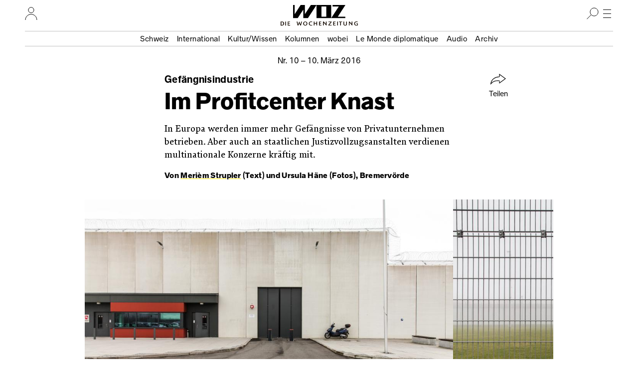

--- FILE ---
content_type: text/html; charset=UTF-8
request_url: https://www.woz.ch/1610/gefaengnisindustrie/im-profitcenter-knast
body_size: 23000
content:
<!DOCTYPE html>
<html lang="de" dir="ltr">
  <head>
    <meta http-equiv="Content-Type" content="text/html; charset=utf-8" />
    <link rel="apple-touch-icon" sizes="57x57"   href="/libraries/drei/assets/icons/favicon/apple-touch-icon-57x57.png?0">
    <link rel="apple-touch-icon" sizes="60x60"   href="/libraries/drei/assets/icons/favicon/apple-touch-icon-60x60.png?0">
    <link rel="apple-touch-icon" sizes="72x72"   href="/libraries/drei/assets/icons/favicon/apple-touch-icon-72x72.png?0">
    <link rel="apple-touch-icon" sizes="76x76"   href="/libraries/drei/assets/icons/favicon/apple-touch-icon-76x76.png?0">
    <link rel="apple-touch-icon" sizes="114x114" href="/libraries/drei/assets/icons/favicon/apple-touch-icon-114x114.png?0">
    <link rel="apple-touch-icon" sizes="120x120" href="/libraries/drei/assets/icons/favicon/apple-touch-icon-120x120.png?0">
    <link rel="apple-touch-icon" sizes="144x144" href="/libraries/drei/assets/icons/favicon/apple-touch-icon-144x144.png?0">
    <link rel="apple-touch-icon" sizes="152x152" href="/libraries/drei/assets/icons/favicon/apple-touch-icon-152x152.png?0">
    <link rel="apple-touch-icon" sizes="180x180" href="/libraries/drei/assets/icons/favicon/apple-touch-icon-180x180.png?0">
    <link rel="icon" sizes="any 196x196" type="image/svg+xml" href="/libraries/drei/assets/icons/favicon/favicon.svg?0">
    <link rel="alternate icon" sizes="16x16 32x32 48x48" type="image/x-icon" href="/libraries/drei/assets/icons/favicon/favicon.ico?0">
    <link rel="icon" sizes="16x16"   type="image/png" href="/libraries/drei/assets/icons/favicon/favicon-16x16.png?0">
    <link rel="icon" sizes="32x32"   type="image/png" href="/libraries/drei/assets/icons/favicon/favicon-32x32.png?0">
    <link rel="icon" sizes="96x96"   type="image/png" href="/libraries/drei/assets/icons/favicon/favicon-96x96.png?0">
    <link rel="icon" sizes="160x160" type="image/png" href="/libraries/drei/assets/icons/favicon/favicon-160x160.png?0">
        <link rel="icon" sizes="196x196" type="image/svg+xml" href="/libraries/drei/assets/icons/favicon/favicon.svg?0">
    <link rel="icon" sizes="196x196" type="image/png" href="/libraries/drei/assets/icons/favicon/favicon-196x196.png?0">
    <meta name="msapplication-TileColor" content="#ffe700">
    <meta name="msapplication-TileImage" content="/libraries/drei/assets/icons/favicon/mstile-144x144.png?0">
    <meta name="msapplication-config"    content="/libraries/drei/assets/browserconfig.xml?0">
    <meta http-equiv="X-UA-Compatible"   content="IE=edge">
    <meta name="MobileOptimized"         content="width" />
    <meta name="HandheldFriendly"        content="true" />
    <meta name="viewport"                content="width=device-width, initial-scale=1.0">
    <meta name="apple-itunes-app"        content="app-id=1057920318" />
    <link rel="manifest" href="/libraries/drei/assets/manifest.json?0" />
    <script type="application/ld+json">{
    "@context": "https:\/\/schema.org",
    "@graph": [
        {
            "@type": "NewsArticle",
            "alternativeHeadline": "Im Profitcenter Knast",
            "accessMode": [
                "textual",
                "visual"
            ],
            "publisher": {
                "@type": "NewsMediaOrganization",
                "@id": "https:\/\/www.woz.ch\/#GenossenshaftInfolink"
            },
            "dateCreated": "2016-03-09T12:53:56+01:00",
            "datePublished": "2016-03-09T12:53:56+01:00",
            "inLanguage": {
                "@type": "Language",
                "name": "German",
                "alternateName": "de"
            },
            "mainEntityOfPage": {
                "@type": "WebPage",
                "url": "https:\/\/www.woz.ch\/1610\/gefaengnisindustrie\/im-profitcenter-knast"
            },
            "hasPart": {
                "@type": "WebPageElement",
                "cssSelector": ".article-content"
            },
            "url": [
                "https:\/\/www.woz.ch\/1610\/gefaengnisindustrie\/im-profitcenter-knast",
                "https:\/\/www.woz.ch\/!RCVBGMTAJW3F"
            ],
            "headline": "Gefängnisindustrie: Im Profitcenter Knast",
            "dateModified": "2016-04-06T15:32:29+02:00",
            "publication": {
                "@type": "PublicationEvent",
                "publishedBy": {
                    "@type": "NewsMediaOrganization",
                    "@id": "https:\/\/www.woz.ch\/#GenossenshaftInfolink"
                },
                "workFeatured": {
                    "@type": "PublicationIssue",
                    "name": "Nr. 10\/2016 vom 10.03.2016",
                    "issueNumber": 10,
                    "datePublished": "2016-03-10",
                    "isPartOf": {
                        "@type": "CreativeWork",
                        "@id": "https:\/\/www.woz.ch\/#Wochenzeitung_WOZ"
                    },
                    "url": "https:\/\/www.woz.ch\/1610",
                    "@id": "https:\/\/www.woz.ch\/1610"
                }
            },
            "author": [
                {
                    "@type": "Person",
                    "name": "Merièm Strupler",
                    "url": "https:\/\/www.woz.ch\/p\/meriem-strupler",
                    "@id": "https:\/\/www.woz.ch\/p\/meriem-strupler"
                }
            ],
            "@id": "https:\/\/www.woz.ch\/!RCVBGMTAJW3F"
        },
        {
            "@type": "Newspaper",
            "name": "WOZ Die Wochenzeitung",
            "alternateName": [
                "WOZ",
                "Wochenzeitung WOZ"
            ],
            "publisher": {
                "@type": "NewsMediaOrganization",
                "@id": "https:\/\/www.woz.ch\/#GenossenshaftInfolink"
            },
            "sameAs": [
                "https:\/\/de.wikipedia.org\/wiki\/WOZ_Die_Wochenzeitung",
                "https:\/\/www.facebook.com\/DieWochenzeitung",
                "https:\/\/troet.cafe\/@woz",
                "https:\/\/twitter.com\/Wochenzeitung",
                "https:\/\/www.instagram.com\/woz_die_wochenzeitung\/",
                "https:\/\/www.youtube.com\/@wozch",
                "https:\/\/www.tiktok.com\/@woz_wochenzeitung",
                "https:\/\/www.wikidata.org\/wiki\/Q684726"
            ],
            "url": "https:\/\/www.woz.ch",
            "@id": "https:\/\/www.woz.ch\/#Wochenzeitung_WOZ"
        }
    ]
}</script>
<meta property="article:publisher" content="https://www.facebook.com/DieWochenzeitung" />
<meta property="twitter:site" content="@Wochenzeitung" />
<link rel="dns-prefetch" href="https://analytics.wozhost.ch/" />
<link rel="canonical" href="https://www.woz.ch/1610/gefaengnisindustrie/im-profitcenter-knast" />
<link rel="shortlink" href="https://www.woz.ch/!RCVBGMTAJW3F" />
<link rel="stylesheet" media="all and (scripting: none)" href="https://www.woz.ch/files/tone_css/tone-m-UkY01aCOQ.css?kNbsempfrRo" data-tone-async />
<meta property="og:title" content="Gefängnisindustrie: Im Profitcenter Knast" />
<meta name="twitter:title" content="Gefängnisindustrie: Im Profitcenter Knast" />
<meta property="og:url" content="https://www.woz.ch/!RCVBGMTAJW3F" />
<meta name="twitter:url" content="https://www.woz.ch/!RCVBGMTAJW3F" />
<meta property="og:type" content="article" />
<meta name="twitter:card" content="summary" />
<meta name="description" content="In Europa werden immer mehr Gefängnisse von Privatunternehmen betrieben. Aber auch an staatlichen Justizvollzugsanstalten verdienen multinationale Konzerne kräftig mit." />
<meta property="og:description" content="In Europa werden immer mehr Gefängnisse von Privatunternehmen betrieben. Aber auch an staatlichen Justizvollzugsanstalten verdienen multinationale Konzerne kräftig mit." />
<meta name="twitter:description" content="In Europa werden immer mehr Gefängnisse von Privatunternehmen betrieben. Aber auch an staatlichen Justizvollzugsanstalten verdienen multinationale Konzerne kräftig mit." />
<meta property="article:published_time" content="2016-03-09T12:53:56+01:00" />
<meta property="article:modified_time" content="2016-04-06T15:32:29+02:00" />

    <title>Gefängnisindustrie: Im Profitcenter Knast | WOZ Die Wochenzeitung</title>
    <link rel="stylesheet" media="all" href="https://www.woz.ch/files/css/css_Z21gNfMIxHqqkIwO7q2dAvqB2gWwWM-chdRTLFJFYCo.css?delta=0&amp;language=de&amp;theme=drei&amp;include=eJxVykEKgDAMRNELqT2SxHaUQGxKGrHHV7Eu3AyP4Uc1hGRHIZnYsY_C1Ydk4EDmHAVz1OzI_Vy0ob5EYldjkn9RaEOXYeX2me_gJJHwzAW6Ny2q" />
<link rel="stylesheet" media="all" href="https://www.woz.ch/files/css/css_fxWWB3dL9L7ZpEwE2Ic8Vk0nUU9DQxFF1Jvzvbv5PnM.css?delta=1&amp;language=de&amp;theme=drei&amp;include=eJxVykEKgDAMRNELqT2SxHaUQGxKGrHHV7Eu3AyP4Uc1hGRHIZnYsY_C1Ydk4EDmHAVz1OzI_Vy0ob5EYldjkn9RaEOXYeX2me_gJJHwzAW6Ny2q" />
<link rel="stylesheet" media="print" href="https://www.woz.ch/files/css/css_bT-X_56WA2Gj4r3_TIHCU3dLqY4F9sygK7dsF4vJe0c.css?delta=2&amp;language=de&amp;theme=drei&amp;include=eJxVykEKgDAMRNELqT2SxHaUQGxKGrHHV7Eu3AyP4Uc1hGRHIZnYsY_C1Ydk4EDmHAVz1OzI_Vy0ob5EYldjkn9RaEOXYeX2me_gJJHwzAW6Ny2q" />
<link rel="stylesheet" media="all" href="https://www.woz.ch/files/css/css_EbyKhV-JHFgtPk0oRZW_0UwKYoJLoiDp-nzQj0d0LvM.css?delta=3&amp;language=de&amp;theme=drei&amp;include=eJxVykEKgDAMRNELqT2SxHaUQGxKGrHHV7Eu3AyP4Uc1hGRHIZnYsY_C1Ydk4EDmHAVz1OzI_Vy0ob5EYldjkn9RaEOXYeX2me_gJJHwzAW6Ny2q" />

    
  </head>
  <body>
        <a href="#main-content" class="visually-hidden focusable">Direkt zum Inhalt</a>
    
      <div class="dialog-off-canvas-main-canvas" data-off-canvas-main-canvas>
    

<div class="layout-container">

  




<header class="page-header">
  <div class="page-header__menubar">
    <a href="/" class="page-header__front-link">
      <span data-visually-hidden>WOZ Die Wochenzeitung</span>
      <svg width="105" height="27" viewBox="0 0 105 27" fill="none">
<path d="M35.7043 0L23.6765 18.4481V0H15.1974L3.1695 18.4481V0H0V26.3313H9.34597L20.4799 9.23762V26.3313H29.8259L47.0279 0H35.7043ZM56.9156 2.9257H66.6409V23.3785H56.9156V2.9257ZM47.0279 26.3313H76.5015V0H47.0279V26.3313ZM79.2376 0V2.9257H91.7802L76.5015 26.3313H104.783V23.4056H89.7485L105 0H79.2376Z" fill="currentColor"/>
</svg>
      <img loading="lazy" alt="" height="9" width="155" class="page-header__tagline" data-transition-group="page-header" src="/libraries/drei/dist/web/icons/page-header/logo-sub.svg?0">
    </a>

    <hr class="page-header__ruler">

    

<section class="header-user-region__section">
  <h2 data-visually-hidden>Ihr Profil</h2>
  
<button class="toggle-button" type="button" aria-expanded="false" data-toggle-group="default" data-toggle-target-focus="" data-toggle-visibility="header-user-region__content" data-toggle-overlay="true">
  <span data-visibility-collapsed>
          <span data-visually-hidden>Nutzer:innenmenu öffnen</span>                  <svg width="25" height="26" viewBox="0 0 25 26" fill="none">
<path d="M1 26.0002C1 19.6981 6.12957 14.5898 12.458 14.5898C18.7864 14.5898 23.916 19.6981 23.916 26.0002" stroke="black" stroke-miterlimit="10"/>
<path d="M12.4597 11.7515C15.5314 11.7515 18.0216 9.27166 18.0216 6.21266C18.0216 3.15365 15.5314 0.673828 12.4597 0.673828C9.38787 0.673828 6.89771 3.15365 6.89771 6.21266C6.89771 9.27166 9.38787 11.7515 12.4597 11.7515Z" stroke="black" stroke-miterlimit="10"/>
</svg>

    
        </span>
  <span data-visibility-expanded hidden>
          <span data-visually-hidden>Nutzer:innenmenu schliessen</span>
      <svg width="24" height="24" fill="none" version="1.1" viewBox="0 0 24 24">
 <line x1="4.3" x2="20" y1="4.3" y2="20" stroke="#000" stroke-width="1"/>
 <line x1="4.3" x2="20" y1="20" y2="4.3" stroke="#000" stroke-width="1"/>
</svg>
      </span>
</button>

  <div hidden id="header-user-region__content" class="header-user-region__content">
                    

  <div class="header-user-login">

  <div class="header-user-login__form">
    <h3>Login</h3>
    <div id="block-userlogin" role="form">


      <form class="user-login-form" data-drupal-selector="user-login-form" action="/1610/gefaengnisindustrie/im-profitcenter-knast?destination=/1610/gefaengnisindustrie/im-profitcenter-knast" method="post" id="user-login-form" accept-charset="UTF-8">
  <div class="control control--type-text js-form-item form-item form-type-textfield js-form-type-textfield form-item-name js-form-item-name">
      <label for="user-login-form--name" class="control__label js-form-required form-required">Profilname</label>
        <input autocorrect="none" autocapitalize="none" spellcheck="false" autocomplete="username" placeholder="Profilname oder E-Mail Adresse" data-drupal-selector="user-login-form-name" type="text" id="user-login-form--name" name="name" value="" size="15" maxlength="60" class="form-text required" required="required" />

        </div>
<div class="control control--type-text js-form-item form-item form-type-password js-form-type-password form-item-pass js-form-item-pass">
      <label for="user-login-form--pass" class="control__label js-form-required form-required">Passwort</label>
        <input autocomplete="current-password" placeholder="Passwort" data-drupal-selector="user-login-form-pass" type="password" id="user-login-form--pass" name="pass" size="15" maxlength="128" class="form-text required" required="required" />

        </div>
<input autocomplete="off" data-drupal-selector="form-ovgch0fcnp4rccumxd4em4wshcwjs9aqwrzew69ee" type="hidden" name="form_build_id" value="form-__OVGch0fCNp4rccUmXd4em4WShCWjs9aqwRzEW69EE" />
<input data-drupal-selector="edit-user-login-form" type="hidden" name="form_id" value="user_login_form" />
<div data-drupal-selector="user-login-form-actions" class="form-actions js-form-wrapper form-wrapper" id="user-login-form--actions"><button data-drupal-selector="user-login-form-actions-submit" type="submit" id="user-login-form--actions--submit" name="op" value="Anmelden" class="button js-form-submit form-submit">Anmelden</button>
</div>

</form>
<ul><li><a href="/user/password" title="Anweisungen zum Zurücksetzen des Passwortes per E-Mail zusenden." class="request-password-link">Passwort zurücksetzen</a></li></ul>
  </div>
  </div>

  <div class="header-user-login__register">
    <h3>Bereits ein Abo?</h3>
    <a href="/user/abo-login">Profil einrichten</a>
    <a href="/app">App installieren</a>
  </div>

  <div class="header-user-login__subscribe">
    <h3>Neu hier?</h3>
    <a href="/abo/bestellen">Abo bestellen</a>
  </div>

</div>

    
        </div>

</section>

    <section class="header-search-region__section">
  <h2 data-visually-hidden>Suche</h2>

  
<button class="toggle-button" type="button" aria-expanded="false" data-toggle-group="default" data-toggle-target-focus="input[type=&#039;search&#039;]" data-toggle-visibility="header-search-region__content" data-toggle-overlay="true">
  <span data-visibility-collapsed>
          <span data-visually-hidden>Suche öffnen</span>
      <svg width="24" height="24" viewBox="0 0 24 24" fill="none">
<path d="M15 17C19.4183 17 23 13.4183 23 9C23 4.58172 19.4183 1 15 1C10.5817 1 7 4.58172 7 9C7 13.4183 10.5817 17 15 17Z" stroke="black" stroke-miterlimit="10"/>
<line x1="9.35355" y1="14.3536" x2="0.353553" y2="23.3536" stroke="black"/>
</svg>
      </span>
  <span data-visibility-expanded hidden>
          <span data-visually-hidden>Suche schliessen</span>
      <svg width="24" height="24" fill="none" version="1.1" viewBox="0 0 24 24">
 <line x1="4.3" x2="20" y1="4.3" y2="20" stroke="#000" stroke-width="1"/>
 <line x1="4.3" x2="20" y1="20" y2="4.3" stroke="#000" stroke-width="1"/>
</svg>
      </span>
</button>

  <div hidden id="header-search-region__content" class="header-search-region__content">
                    <div class="header-search-form">
  <form method="GET" action="/archiv">
    <label data-visually-hidden for="header-search-form--edit-keys">Suchbegriff</label>
    <input autocorrect="none" autocapitalize="none" spellcheck="false" placeholder="Suchbegriff" type="search" id="header-search-form--edit-keys" name="keys" value="" size="15" maxlength="60" class="form-text required" required="required" aria-required="true">
    <button type="submit" id="header-search-form--edit-submit"><img alt="Suchen" width="24" height="24" loading="lazy" src="/libraries/drei/dist/web/icons/page-header/search.svg"></button>
  </form>
</div>
    
        </div>
</section>

    <section class="header-nav-main-region__section">
  <h2 data-visually-hidden>Hauptmenü</h2>

  
<button class="toggle-button" type="button" aria-expanded="false" data-toggle-group="default" data-toggle-target-focus="" data-toggle-visibility="header-nav-main-region__content" data-toggle-overlay="true">
  <span data-visibility-collapsed>
          <span data-visually-hidden>Hauptmenü öffnen</span>
      <svg width="24" height="24" fill="none" version="1.1" viewBox="0 0 24 24">
 <g stroke="#000">
  <line x1="4" x2="20" y1="4.5" y2="4.5"/>
  <line x1="4" x2="20" y1="12.5" y2="12.5"/>
  <line x1="4" x2="20" y1="20.5" y2="20.5"/>
 </g>
</svg>
      </span>
  <span data-visibility-expanded hidden>
          <span data-visually-hidden>Hauptmenü schliessen</span>
      <svg width="24" height="24" fill="none" version="1.1" viewBox="0 0 24 24">
 <line x1="4.3" x2="20" y1="4.3" y2="20" stroke="#000" stroke-width="1"/>
 <line x1="4.3" x2="20" y1="20" y2="4.3" stroke="#000" stroke-width="1"/>
</svg>
      </span>
</button>

  <div hidden id="header-nav-main-region__content" class="header-nav-main-region__content">
                    

<nav class="header-nav-main">
  <div class="header-nav-main__editorial-content">
    <h3 data-visually-hidden>Inhalt</h3>
        

<div class="header-current-cell">
  <a href="/2603">
    <figure class="header-current-cell__packshot--overlay-none">
        <img loading="lazy" src="/files/styles/320w/public/cover/2026/woz_26_03_packshot_hires.jpg?itok=eLc5SWXE" width="320" height="477" alt="" />


      
    </figure>
    <strong data-full-inline>Aktuelle Ausgabe</strong>
    <span data-full-inline><time datetime="2026-01-15T12:00:00Z">15. Januar 2026</time>
</span>
  </a>
</div>


  
        

              <ul>
              <li>
                <a href="/t/schweiz" data-drupal-link-system-path="taxonomy/term/104">Schweiz</a></li>
          <li>
                <a href="/t/international" data-drupal-link-system-path="taxonomy/term/105">International</a></li>
          <li>
                <a href="/t/kultur-wissen" data-drupal-link-system-path="taxonomy/term/106">Kultur/Wissen</a></li>
          <li>
                <a href="/kolumnen" data-drupal-link-system-path="kolumnen">Kolumnen</a></li>
          <li>
                <a href="/wobei/index" data-drupal-link-system-path="wobei/index">wobei</a></li>
          <li>
                <a href="/lmd" data-drupal-link-system-path="lmd">Le Monde diplomatique</a></li>
          <li>
                <a href="/audio" data-drupal-link-system-path="node/91209">Audio</a></li>
          <li>
                <a href="/archiv" data-drupal-link-system-path="archiv">Archiv</a></li>
        </ul>
  




    </div>

  <div class="header-nav-main__info">
    <h3 data-visually-hidden>Infos und Dienstleistungen</h3>
        

              <ul>
              <li>
                <a href="/info/woz" data-drupal-link-system-path="node/16385">Über uns</a></li>
          <li>
                <a href="/veranstaltungen" data-drupal-link-system-path="veranstaltungen">Veranstaltungen</a></li>
          <li>
                <a href="/unterwegs" data-drupal-link-system-path="unterwegs">WOZunterwegs</a></li>
          <li>
                <a href="/inserate" data-drupal-link-system-path="node/16393">Inserieren</a></li>
          <li>
                <a href="/abo/bestellen" data-drupal-link-system-path="store/2">Abonnieren</a></li>
          <li>
                <a href="/abo/service" data-drupal-link-system-path="abo/service">Aboservice</a></li>
          <li>
                <a href="/markt" data-drupal-link-system-path="markt">WOZ Markt</a></li>
          <li>
                <a href="/shop" data-drupal-link-system-path="store/1">Shop</a></li>
          <li>
                <a href="https://www.prowoz.ch/" target="_blank">ProWOZ</a></li>
          <li>
                <a href="/info/kontakt" data-drupal-link-system-path="info/kontakt">Kontakt</a></li>
        </ul>
  



    </div>

  <div class="header-nav-main__varia">
    <div class="header-nav-main__subscribe">
      <ul>
        <li>
          <a href="/abo/bestellen">Die WOZ abonnieren</a>
        </li>
      </ul>
    </div>

    <div class="header-nav-main__app">
      <ul>
        <li>
          <a href="/app"><svg width="50" height="50" version="1.1" viewBox="0 0 50 50">
 <rect width="50" height="50" rx="8" ry="8" fill="#ffe700"/>
 <path d="m35.4534 17-8.90496 13.7254v-13.7254h-6.28971l-8.905 13.7254v-13.7254h-2.35375v19.6097h6.94356l8.25109-12.7273v12.7273h6.94356l12.7234-19.6097z" fill="#fff"/>
 <path d="m33.4534 14-8.90496 13.7254v-13.7254h-6.28971l-8.905 13.7254v-13.7254h-2.35375v19.6097h6.94356l8.25109-12.7273v12.7273h6.94356l12.7234-19.6097z"/>
</svg><span>Die WOZ in der App lesen</span></a>
        </li>
      </ul>
    </div>

    <div class="header-nav-main__social">
      <h3 data-visually-hidden>Soziale Medien</h3>
      <ul>
        <li>
          <a rel="nofollow noreferrer" href="https://troet.cafe/@woz" title="WOZ im Fediverse">
            <span data-visually-hidden>Fediverse</span>
            <svg width="25" height="25" viewbox="0 0 25 25"><use xlink:href="#mastodon"/></svg>
          </a>
        </li>
        <li>
          <a rel="nofollow noreferrer" href="https://www.facebook.com/DieWochenzeitung" title="WOZ bei Facebook">
            <span data-visually-hidden>Facebook</span>
            <svg width="25" height="25" viewbox="0 0 25 25"><use xlink:href="#facebook"/></svg>
          </a>
        </li>
        <li>
          <a rel="nofollow noreferrer" href="https://bsky.app/profile/woz.ch" title="WOZ bei Bluesky">
            <span data-visually-hidden>Bluesky</span>
            <svg width="25" height="25" viewbox="0 0 25 25"><use xlink:href="#bluesky"/></svg>
          </a>
        </li>
        <li>
          <a rel="nofollow noreferrer" href="https://www.instagram.com/woz_die_wochenzeitung/" title="WOZ bei Instagram">
            <span data-visually-hidden>Instagram</span>
            <svg width="25" height="25" viewbox="0 0 25 25"><use xlink:href="#instagram"/></svg>
          </a>
        </li>
      </ul>
    </div>
  </div>
</nav>

    
        </div>
</section>

    <div class="page-header__topics" data-transition-group="page-header">
    <section class="nav-topic" role="navigation" aria-labelledby="site-header__nav-topic__label">
  <h2 id="site-header__nav-topic__label" data-visually-hidden>Themen Menu</h2>
                  


              <ul>
              <li>
                <a href="/t/schweiz" data-drupal-link-system-path="taxonomy/term/104">Schweiz</a></li>
          <li>
                <a href="/t/international" data-drupal-link-system-path="taxonomy/term/105">International</a></li>
          <li>
                <a href="/t/kultur-wissen" data-drupal-link-system-path="taxonomy/term/106">Kultur/Wissen</a></li>
          <li>
                <a href="/kolumnen" data-drupal-link-system-path="kolumnen">Kolumnen</a></li>
          <li>
                <a href="/wobei/index" data-drupal-link-system-path="wobei/index">wobei</a></li>
          <li>
                <a href="/lmd" data-drupal-link-system-path="lmd">Le Monde diplomatique</a></li>
          <li>
                <a href="/audio" data-drupal-link-system-path="node/91209">Audio</a></li>
          <li>
                <a href="/archiv" data-drupal-link-system-path="archiv">Archiv</a></li>
        </ul>
  





    
      </section>
    </div>
  </div>

    <div class="page-header__share" id="sharing-widget-container"></div>
</header>
<div class="page-header-spacer"></div>

  

  <main role="main">
    <a id="main-content" tabindex="-1"></a>          
<div data-drupal-messages-fallback class="hidden"></div>





<div>
  
  
<article class="article-copytext article-content article--full article--brand-woz article--type-regular" data-lift-set-container>
  
    <header class="article-header article-header--type-regular article-header--brand-woz">      <h1 class="article-header__title"><span data-full-inline class="article-header__style-kicker">Gefängnisindustrie<span data-visually-hidden>: </span></span><span class="article-header__style-title" data-full-inline>Im Profitcenter Knast</span></h1>
  <p class="article-header__date">        
<a class="article-header-date" href="/1610">Nr.&nbsp;10 – <time datetime="2016-03-10T12:00:00Z">10. März 2016</time>
</a>      </p>

      <p class="article-header__subhead">In Europa werden immer mehr Gefängnisse von Privatunternehmen betrieben. Aber auch an staatlichen Justizvollzugsanstalten verdienen multinationale Konzerne kräftig mit.</p>
  
      <p class="article-header__byline">        Von <a href="/p/meriem-strupler" rel="author" hreflang="de">Merièm Strupler</a> (Text) und Ursula Häne (Fotos), Bremervörde
      </p>
  
      <div class="article-header__primary-visual">
              <div class="tiny-alternative" data-tiny-alternative-ready>
  <div data-tiny-alternative="default">
      </div>
  <div data-tiny-alternative="tiny">
                </div>
</div>
      
    </div>
  
    
  <section class="article-header__share" aria-hidden="true">
            
<button class="button button--with-icon sharing-widget__share-button" type="button" hidden>
  <svg width="32" height="22" fill="none" version="1.1" viewBox="0 0 32 22" aria-hidden="true">
 <path d="m18 0.93 12 8.8-12 8.8v-3.4c0-0.39-0.11-0.77-0.37-1-0.26-0.26-0.58-0.4-1-0.4-6.5 0.13-11 0.55-16 6.5 1.2-10 9.9-14 16-14 0.43 0 0.79-0.11 1.1-0.4 0.29-0.29 0.34-0.69 0.34-1.1z" stroke="currentColor" />
</svg>
  Teilen
</button>
        </section>
</header>

  
      

<section class="content-fragment-slideshow content-fragment-slideshow--page">
  <ul class="article-slideshow__container">
        <li>
  <figure>
        <picture>
                  <source srcset="/files/styles/960w/public/text/bild/1610_15_gefaengnis-de_bs1.jpg?itok=H95zG6Fd 960w, /files/styles/1920w/public/text/bild/1610_15_gefaengnis-de_bs1.jpg?itok=ye3e6-NT 1920w" media="(min-width: 481px)" type="image/jpeg" sizes="(min-width: 60rem) 60rem, 100vw" width="960" height="640">
                  <img loading="eager" width="960" height="640" src="https://www.woz.ch/files/styles/960w/public/text/bild/1610_15_gefaengnis-de_bs1.jpg?itok=H95zG6Fd" alt>
  </picture>


    <figcaption>
              <span class="figcaption__caption">Ein Gefängnis als profitable öffentlich-private Partnerschaft: Pforte der Justizvollzugsanstalt (JVA) Bremervörde.</span>
                </figcaption>
  </figure>
</li>
 <li>
  <figure>
        <picture>
                  <source srcset="/files/styles/960w/public/text/bild/1610_15_gefaengnis-de_bs2.jpg?itok=IampEuYD 960w, /files/styles/1920w/public/text/bild/1610_15_gefaengnis-de_bs2.jpg?itok=sYJ753_m 1920w" media="(min-width: 481px)" type="image/jpeg" sizes="(min-width: 60rem) 60rem, 100vw" width="960" height="629">
                  <img loading="eager" width="960" height="629" src="https://www.woz.ch/files/styles/960w/public/text/bild/1610_15_gefaengnis-de_bs2.jpg?itok=IampEuYD" alt>
  </picture>


    <figcaption>
              <span class="figcaption__caption">Ein Netz hinter Gittern: Sportplatz auf dem Gelände der JVA Bremervörde.</span>
                </figcaption>
  </figure>
</li>
 <li>
  <figure>
        <picture>
                  <source srcset="/files/styles/960w/public/text/bild/1610_15_gefaengnis-de_bs3.jpg?itok=cu93Re2n 960w, /files/styles/1920w/public/text/bild/1610_15_gefaengnis-de_bs3.jpg?itok=5WIXhWLn 1556w" media="(min-width: 481px)" type="image/jpeg" sizes="(min-width: 60rem) 60rem, 100vw" width="960" height="1491">
                  <img loading="eager" width="960" height="1491" src="https://www.woz.ch/files/styles/960w/public/text/bild/1610_15_gefaengnis-de_bs3.jpg?itok=cu93Re2n" alt>
  </picture>


    <figcaption>
              <span class="figcaption__caption">Karg: Zelle im Bereich für Untersuchungshäftlinge.</span>
                </figcaption>
  </figure>
</li>
 <li>
  <figure>
        <picture>
                  <source srcset="/files/styles/960w/public/text/bild/1610_15_gefaengnis-de_bs4_0.jpg?itok=MfEWB9wx 960w, /files/styles/1920w/public/text/bild/1610_15_gefaengnis-de_bs4_0.jpg?itok=ceODNX03 1920w" media="(min-width: 481px)" type="image/jpeg" sizes="(min-width: 60rem) 60rem, 100vw" width="960" height="1440">
                  <img loading="eager" width="960" height="1440" src="https://www.woz.ch/files/styles/960w/public/text/bild/1610_15_gefaengnis-de_bs4_0.jpg?itok=MfEWB9wx" alt>
  </picture>


    <figcaption>
              <span class="figcaption__caption">Das Modell Gefängnisprivatisierung ist in ganz Europa auf dem Vormarsch: Im Innenhof der JVA.</span>
                </figcaption>
  </figure>
</li>
 <li>
  <figure>
        <picture>
                  <source srcset="/files/styles/960w/public/text/bild/1610_15_gefaengnis-de_bs5.jpg?itok=KX6T-ymc 960w, /files/styles/1920w/public/text/bild/1610_15_gefaengnis-de_bs5.jpg?itok=9OT0W9I- 1611w" media="(min-width: 481px)" type="image/jpeg" sizes="(min-width: 60rem) 60rem, 100vw" width="960" height="1440">
                  <img loading="eager" width="960" height="1440" src="https://www.woz.ch/files/styles/960w/public/text/bild/1610_15_gefaengnis-de_bs5.jpg?itok=KX6T-ymc" alt>
  </picture>


    <figcaption>
              <span class="figcaption__caption">Maximal 1,87 Euro die Stunde: Im offenen Vollzug Untergebrachte beim Palettenbau.</span>
                </figcaption>
  </figure>
</li>
 <li>
  <figure>
        <picture>
                  <source srcset="/files/styles/960w/public/text/bild/1610_15_gefaengnis-de_bs6.jpg?itok=4Zu57rP9 960w, /files/styles/1920w/public/text/bild/1610_15_gefaengnis-de_bs6.jpg?itok=-pyAJqOJ 1920w" media="(min-width: 481px)" type="image/jpeg" sizes="(min-width: 60rem) 60rem, 100vw" width="960" height="640">
                  <img loading="eager" width="960" height="640" src="https://www.woz.ch/files/styles/960w/public/text/bild/1610_15_gefaengnis-de_bs6.jpg?itok=4Zu57rP9" alt>
  </picture>


    <figcaption>
              <span class="figcaption__caption">Bundesweit sitzen 66 000 Menschen hinter Gittern: Ein Wohnblock in der JVA.</span>
                </figcaption>
  </figure>
</li>

    </ul>
  <div class="article-slideshow__controls">
    <button class="article-slideshow__controls__prev" disabled></button>
    <button class="article-slideshow__controls__next" disabled></button>
  </div>
</section>





<p>Hinter den Glasscheiben falten 43 Inhaftierte zwischen 15 000 und 20 000 Broschüren am Tag&nbsp;– für Versicherungen und Banken wie die Sparkasse. Die Gefangenen in der Justizvollzugsanstalt (JVA) Bremervörde arbeiten mitten in Deutschland und doch in einer eingeschlossenen Welt&nbsp;– unter permanenter Beobachtung durch das Anstaltspersonal. Sechseinhalb Meter hohe Stahlbetonmauern umzäunen das Gefängnis wie eine Festung. Oben an der Mauer ist Stacheldraht befestigt. Sollte einer der Inhaftierten versuchen auszubrechen und dabei den Stacheldraht berühren, wird ein Alarm ausgelöst.</p>
<p>Ausserhalb der Mauern liegt die Provinzstadt Bremervörde in Niedersachsen, mit dem Auto nur eine Stunde von der Nordsee entfernt. Die Welt innerhalb der Mauern besteht aus zwei Gebäudeblöcken, in denen 270 männliche Gefangene eingesperrt sind. Jede Etage gleicht exakt der anderen, einzig die Farben der Wände unterscheiden sich. Block A ist grün, Haus B gelb, die Räumlichkeiten der medizinischen Versorgung sind petrolblau. Durch die Gitterstäbe ist der Himmel zu sehen. Er ist an diesem Tag über der JVA Bremervörde genauso grau wie die Gefängnismauern selbst. Schlüssel klimpern. Irgendwo fällt eine Tür ins Schloss.</p>
<h4>«Die Gefangenen haben keine Lobby»</h4>
<p>9 bis 15 Euro verdienen die Gefangenen am Tag&nbsp;– also maximal 1,87 Euro pro Stunde. In der JVA Bremervörde herrscht&nbsp;– wie in den meisten deutschen Gefängnissen&nbsp;– Arbeitspflicht. Bundesweit sitzen rund 66 000 Menschen hinter Gittern, 41 000 davon arbeiten auch dort. Verweigert ein Häftling die Arbeit, droht ihm Einschluss&nbsp;– 23 Stunden in einer Neun-Quadratmeter-Zelle.</p>
<p>«Das ist de facto ein Grosskonzern», sagt Oliver Rast, «mit staatlich gefördertem Lohndumping.» Er ist Sprecher der 2014 gegründeten bundesweiten Gefangenengewerkschaft GG/BO. In Deutschland ist ein gesetzlicher Mindestlohn von 8,50 Euro pro Stunde vorgeschrieben, die Gewerkschaft fordert, die Untergrenze auch für Gefangene einzuführen. Mit Hunger- und Bummelstreiks will sich die GG/BO ausserhalb der Gefängnismauern Gehör verschaffen: «Die Gefangenen haben keine Lobby, deshalb haben wir uns selber eine geschaffen», sagt der 42-jährige Rast. Er selbst sass für drei Jahre und sechs Monate wegen versuchter Brandstiftung und der Gründung einer kriminellen Vereinigung in Berlin im Gefängnis. Rast soll Mitglied einer linksradikalen Untergrundgruppe gewesen sein, die sich zu Brandanschlägen auf Bundeswehrpanzer bekannt hatte.</p>
<p>Der Gefangenengewerkschaft haben sich inzwischen deutschlandweit rund 850 Mitglieder angeschlossen. Seit kurzem kamen erstmals Mitglieder in einer österreichischen Haftanstalt dazu. Neben dem Mindestlohn setzt sich die GG/BO auch für eine Rentenversicherung für Inhaftierte ein&nbsp;– da diese während ihrer Haftzeit nicht in die Rentenkasse einzahlen, haben sie im Alter weniger Rentenanspruch. Nach einem langjährigen Gefängnisaufenthalt rutschen viele deshalb direkt in die Altersarmut.</p>
<p>Arbeit im Gefängnis sei kein gewöhnliches Arbeitsverhältnis, heisst es hingegen seitens der Politik und der etablierten Gewerkschaften. Das sieht auch die stellvertretende Anstaltsleiterin Nicola Wimmers in Bremervörde so. «Die Arbeitsbeschäftigung dient der Resozialisierung der Gefangenen», meint sie. Sie solle auf das Leben nach der Haft vorbereiten, ihnen einen strukturierten Tagesablauf beibringen.</p>
<p>Auch Andreas Schenker ist in Bremervörde inhaftiert. Seinen richtigen Namen möchte er nicht in der Zeitung lesen&nbsp;– er befürchtet unangenehme Folgen wie etwa häufigere Zellenkontrollen. «Resozialisierung ist denen scheissegal», sagt er über die Gefängnisleitung. «Man versucht, uns hier kaputtzumachen. Wenn die Leute rauskommen, brauchen sie eine Therapie.» Auch Gewerkschafter Rast zweifelt an der Begründung von Wimmers: Er habe im Gefängnis niemanden kennengelernt, der «besser rausging»&nbsp;– im Gegenteil: «Die Leute werden gebrochen», sagt er.</p>
<p>Vergleichende Zahlen zur Resozialisierung gibt es kaum. ExpertInnen gehen allerdings davon aus, dass in der Bundesrepublik fast jede zweite inhaftierte Person nach ihrer Entlassung wieder rückfällig wird.</p>
<h4>«Akkordarbeit und Pensumvorgaben»</h4>
<p>In Deutschland profitieren vor allem Konzerne wie Siemens, Mercedes Benz und BMW von der Billiglohnzone Gefängnis. Die Autohersteller lassen in den Haftanstalten Kleinteile montieren, genauso der Gartengerätehersteller Gardena und der Haushaltsgerätehersteller Miele. Auch die staatlichen Behörden nutzen die Arbeitskraft der Gefangenen: Gemäss Recherchen des «Spiegels» nähen die Inhaftierten Richterroben und schweissen die Gitterstäbe der Fenster. Laut der «taz» schreinern die Gefangenen der JVA Tegel die Büroeinrichtung des Berliner Justizsenators Thomas Heilmann und die Stühle des Berliner Abgeordnetenhauses.</p>
<p>Und nicht nur in Deutschland produzieren, verpacken und montieren Inhaftierte für private Firmen: In französischen Gefängnissen lassen namhafte Unternehmen wie der Rüstungskonzern EADS, die Kosmetikhersteller L’Oréal und Yves Rocher und der weltweit grösste Hersteller von Kugelschreibern Bic produzieren, wie Recherchen der französischen Tageszeitung «Le Monde» zeigen. Die Firmen sparen sich die Transportkosten in Billiglohnländer und können dennoch zu ähnlich prekären Konditionen produzieren lassen.</p>
<p>Die «Sonderwirtschaftszone Knast» werde besonders in Deutschlands halbprivaten Gefängnissen perfektioniert, sagt Rast. Dort herrschten «Akkordarbeit und Pensumvorgaben», so der Gefangenengewerkschafter.</p>
<h4>Hauptverantwortung liegt beim Staat</h4>
<p>Ein teilprivatisiertes Gefängnis ist auch die JVA Bremervörde&nbsp;– das erste in Niedersachsen und auch das modernste. Aufgebaut ist die Haftanstalt als öffentlich-private Partnerschaft (ÖPP), bei der Staat und Wirtschaft als sogenannte Zweckgesellschaft zusammenarbeiten. Seit Januar 2013 in Betrieb, wurde der ÖPP-Vertrag für 25 Jahre abgeschlossen&nbsp;– bis 2037 also.</p>
<p>In Deutschland verbietet das Grundgesetz die komplette Privatisierung von Haftanstalten&nbsp;– mittels einer ÖPP kann dies aber umgangen werden. So werden in Bremervörde einzelne Aufgabenbereiche jeweils an private Firmen übergeben. Das Bauunternehmen BAM hat die JVA Bremervörde errichtet und unterhält seitdem verschiedene Leistungen des Gefängnisses, unter anderem die Arbeitsbeschäftigung der Gefangenen: Der Staat verkauft dem Konzern die Arbeitskraft der Inhaftierten und bezahlt damit zugleich den Gefangenen ihren Lohn. Damit glichen sich die Kosten gegenseitig wieder aus, erklärt die stellvertretende Anstaltsleiterin Wimmers.</p>
<p>Neben BAM übernimmt die Firma Hectas gewisse Leistungen in der JVA, wie die Reinigung der Gebäude und den Unterhalt der Wäschekammer. Das Dienstleistungsunternehmen Dussmann kümmert sich um die Verpflegung und die medizinische Versorgung der Gefangenen&nbsp;– zu Letzterem gehört auch die psychologische Betreuung, um beispielsweise abzuklären, ob jemand suizidal ist. Nur die Gefangenen einschliessen, das dürfen die Privaten nicht&nbsp;– das und damit letztlich die Hauptverantwortung für die Sicherheit beansprucht der Staat weiterhin für sich.</p>
<p>In Deutschland werden immer mehr Gefängnisse teilprivatisiert: Neben Niedersachsen betreiben in Deutschland bereits die Bundesländer Mecklenburg-Vorpommern,&nbsp;Hessen, Baden-Württemberg und Sachsen-Anhalt derartige Strafanstalten. Und die Gefängnisprivatisierung ist in ganz Europa auf dem Vormarsch: 1992 begann Britannien damit, Gefängnisse an private Unternehmen zu verkaufen, dann folgte Frankreich. Ganz nach dem Vorbild der USA, wo 1984 das erste Gefängnis weltweit privatisiert wurde. Inzwischen sitzen dort etwa 140 000 Gefangene in mehr als 120 privaten Anstalten. In den USA werden mehr Menschen eingesperrt als in jeder anderen Nation&nbsp;– rund jede 100. erwachsene Person sitzt dort im Gefängnis.</p>
<h4>Schlagen, würgen, schikanieren</h4>
<p>Von dieser Entwicklung profitieren eine Handvoll «Global Players»: In den USA haben die Unternehmen Corrections Corporation of America und GEO Group ihre Gewinne in den letzten zwanzig Jahren verfünffacht. Ein Teil des Geldes geht für Lobbyismus drauf, die drei grössten Unternehmen gaben in den letzten zehn Jahren über 45 Millionen Dollar dafür aus. Sie berieten und beeinflussten PolitikerInnen&nbsp;– und sorgten dafür, dass nach wie vor genug Menschen in den Gefängnissen sitzen (siehe <a data-entity-type="node" data-entity-uuid="75d02fa2-ead8-43a3-b390-2c616ae6cf7f" data-entity-substitution="canonical" href="/1511/das-gefaengnissystem-der-usa/im-land-der-unfreiheit" title="Das Gefängnissystem der USA: Im Land der Unfreiheit">WOZ Nr. 11/2015</a>
).</p>
<p>In Britannien betreiben die Konzerne G4S und Serco die meisten Gefängnisse. Beide standen schon mehrfach öffentlich in der Kritik&nbsp;– besonders G4S. Als weltweit grösster Sicherheitsdienstleister soll G4S in zahlreiche Menschenrechtsverletzungen involviert sein. Die Liste der Vorwürfe gegen den Konzern ist lang: G4S betreibe etwa Foltergefängnisse in Israel und Südafrika, heisst es seitens der britischen Stop-G4S-AktivistInnengruppe. 2013 war G4S für den Negativpreis Public Eye Award nominiert&nbsp;– als schlimmster Konzern des Jahres. Erst Mitte Januar berichtete der Fernsehsender BBC über Misshandlungen in einem britischen Jugendgefängnis, das von G4S betrieben wird. Die heimlich gefilmten Szenen zeigen, wie G4S-Gefängnisbeamte die zwölf- bis siebzehnjährigen Insassen schlagen, würgen, bedrohen und schikanieren. Nach der Enthüllung hat G4S vier der Gefängnisangestellten entlassen.</p>
<p>Auch Konzerne, die auf die Verwaltung von Gebäuden spezialisiert sind, profitieren vom Geschäft mit der Bestrafung: Die globale Gefängnispopulation nahm innerhalb der letzten zehn Jahren zu, wie eine Studie des Londoner Internationalen Zentrums für Gefängnisstudien (ICPS) zeigt. Weltweit sitzen 10,2&nbsp;Millionen Menschen im Gefängnis.</p>
<p>Für viele Unternehmen ist das Geschäft mit dem Gefängnis aber meist nur eine Geldquelle von vielen&nbsp;– so auch für BAM, den Hauptbetreiber der JVA Bremervörde. BAM ist der deutsche Ableger der Firma Royal BAM Group, des grössten niederländischen Bauunternehmens, weltweit tätig, mit einem Umsatz von rund acht Milliarden Euro pro Jahr. So baute das Unternehmen auch schon eine Ölplattform in Singapur, zahlreiche Luxushotels in Abu Dhabi und Dubai, eine Autobahn in Tansania und eine Brücke in Virginia (USA).</p>
<h4>«Uns glaubt hier niemand»</h4>
<p>Für Insasse Andreas Schenker sind die Bedingungen in der JVA Bremervörde nur schwer zu ertragen. «Die machen mit uns hier drin, was sie wollen», sagt er. Es herrsche eine enorm angespannte Stimmung in der JVA, besonders im Vergleich zu den anderen zwei, drei staatlichen Gefängnissen, die er von innen gesehen habe. Gerade die privaten AufseherInnen würden mehr provozieren und schikanieren. «Die machen viel mehr einen auf dicke Hose, müssen zeigen, wer hier das Sagen hat.» Manche seien so unzufrieden und gereizt, dass sie plötzlich wegen Kleinigkeiten ausrasteten. «Aber sich beschweren, das bringt nichts», sagt Schenker. «Uns glaubt hier niemand.»</p>
<p>Viele der Gefangenen hätten Angst davor, Kritik zu äussern. Angst, deswegen nicht nach zwei Dritteln der Haftzeit vorzeitig entlassen zu werden&nbsp;– denn dies geschieht nur bei guter Führung. Beschwerden werden zuerst der internen Anstaltsleitung übermittelt, die wiederum auch das Verhalten der Gefangenen für die vorzeitige Entlassung beurteilt. Schenker fühlt sich ausgeliefert und ohnmächtig, dennoch will er sich nicht alles gefallen lassen. «Wir sind ja auch Menschen», sagt er. Und: «Ich erzähle das, weil ich den Jungs hier helfen möchte.»</p>
<p>Studien dazu gibt es vor allem zu den privatisierten Gefängnissen in den USA: Diese bestätigen, dass das Essen, die medizinische Versorgung, die Bezahlung der Gefangenenarbeit und die Betreuung durch das Gefängnispersonal in den privatisierten Einrichtungen schlechter sind als in den staatlichen. Auf die Aussagen von Schenker angesprochen, weist die stellvertretende Anstaltsleiterin Wimmers die Vorwürfe zurück. Und auch von einer angespannten Stimmung will sie nichts wissen.</p>
<p>Andreas Schenker und die anderen Gefangenen arbeiten derweil bis zum Tag ihrer Entlassung hinter den Glasscheiben der JVA Bremervörde. Einige von ihnen falten Tag für Tag Broschüren. Die Sparkasse hat bestätigt, dass sie Broschüren aus der JVA Bremervörde bezieht. Über Umfang und Konditionen will die Bank aber keine Angaben machen. Wer hinter den grauen Gefängnismauern produzieren lässt, behält dies oftmals lieber für sich. Ob in staatlichen oder halbprivatisierten Händen: Die Gefängnisindustrie verdient höchst diskret an der Bestrafung.</p>





<section class="content-fragment-kotext">
  <h2><span data-full-inline class="kotext__kicker">Arbeit hinter Gittern<span data-visually-hidden>: </span></span>Schweizer Gefängnisse, Schweizer Geld</h2>

  <p>
In der Schweiz sitzen mehr als 7000 Menschen im Gefängnis&nbsp;– genau wie in Deutschland herrscht für sie Arbeitspflicht. Pro Tag verdienen die Gefangenen zwischen zwanzig und dreissig Franken. Für Inhaftierte gibt es kein offizielles Rentenalter, sie müssen so lange arbeiten, wie es ihr Gesundheitszustand erlaubt. Auch hierzulande lassen namhafte Firmen einige Arbeiten im Gefängnis verrichten, zum Beispiel die Supermärkte Coop, Migros, Landi und Jumbo. So wird das Suppengemüse der Migros im Landwirtschaftsbetrieb der JVA Lenzburg angebaut, andere Pflanzen in der Strafanstalt Luzern&nbsp;– man arbeite schon lange zusammen, heisst es bei der Migros auf Anfrage.</p>
<p>Auch im Technikbereich werden viele Arbeiten in Gefängnissen verrichtet. Siemens lässt von Gefangenen seine technischen Geräte wiederaufbereiten. Und der Mobilfunknetzbetreiber Salt beteiligte sich 2012, damals noch unter dem Namen Orange, an einem Pilotprojekt in Schweizer Gefängnissen. Zu diesem Projekt will sich der Konzern nicht äussern. Sunrise wiederum arbeitet über eine Partnerfirma mit einer JVA zusammen.</p>
<p>Der Werkzeughersteller Hilti lässt in der Strafanstalt Saxerriet im Kanton St. Gallen Schraubanker verpacken. Das Gefängnis biete «wettbewerbsfähige Preise» im Marktdurchschnitt, heisst es bei der Medienstelle. Zum genauen Umfang der Verträge wolle man jedoch keine Angaben machen. Und auch über weitere Details wollen alle genannten Unternehmen keine Auskunft geben&nbsp;– die Gefängnisindustrie produziert auch in der Schweiz diskret und anonym.</p>
<p>Schweizer Gefängnisse zu privatisieren, hat derweil zuletzt der Luzerner SVP-Kantonsrat Armin Hartmann gefordert: «Private können viele Dienstleistungen effizienter anbieten&nbsp;– wir sollten diesen Schritt prüfen», sagt er gegenüber der Gratiszeitung «20 Minuten».</p>
<p>Gefängnisdirektor Marcel Ruf von der Justizvollzugsanstalt Lenzburg kann sich dies hingegen nicht vorstellen: «Den Beweis, dass private Gefängnisse in Europa günstiger sind, konnte bis jetzt noch niemand erbringen», so Ruf. </p>
<p><strong>Merièm Strupler</strong></p></section>


  </article>
<section class="article--full__share">
      
<button class="button button--with-icon sharing-widget__share-button" type="button" hidden>
  <svg width="32" height="22" fill="none" version="1.1" viewBox="0 0 32 22" aria-hidden="true">
 <path d="m18 0.93 12 8.8-12 8.8v-3.4c0-0.39-0.11-0.77-0.37-1-0.26-0.26-0.58-0.4-1-0.4-6.5 0.13-11 0.55-16 6.5 1.2-10 9.9-14 16-14 0.43 0 0.79-0.11 1.1-0.4 0.29-0.29 0.34-0.69 0.34-1.1z" stroke="currentColor" />
</svg>
  Teilen
</button>
  </section>

  <section class="prowoz-box">
  <div class="prowoz-box__content">
    <h2 data-visually-hidden>Recherchierfonds</h2>

    <div class="prowoz-box__logo">
      <svg version="1.1" viewBox="0 0 76.91 12.004">
<path d="m65.73 1.5704h5.43l-6.63 10.14h12.27v-1.26h-6.52l6.63-10.15h-11.18zm-14 10.14h12.8v-11.41h-12.77v11.41zm4.27-10.14h4.22v8.88h-4.22zm-11.69 10.14 7.45-11.41h-4.93l-5.2 8v-8h-3.69l-5.21 8v-8h-1.38v11.42h4.06l4.83-7.41v7.41h4.07zm-14.64-5.71a5.83 5.83 0 0 0-5.67-6h-0.33a5.87 5.87 0 0 0-5.94 5.8v0.28a5.73 5.73 0 0 0 5.53 5.92h0.47a5.8 5.8 0 0 0 6-5.59q0-0.18 0-0.36h-0.06zm-1.67 0c0 2.49-1.57 4.86-4.29 4.86s-4.38-2.21-4.38-4.86 1.83-4.91 4.34-4.91 4.33 2.06 4.33 4.91zm-10.82 5.72-3.35-5.45a3.22 3.22 0 0 0 1.86-2.88 3 3 0 0 0-1-2.32 4.27 4.27 0 0 0-2.85-0.77h-3.07v11.42h1.47v-5a15.48 15.48 0 0 0 2.11-0.08l3.1 5h1.73zm-4-6.54a3.14 3.14 0 0 1-1.67 0.42 4.91 4.91 0 0 1-0.57 0l-0.75 1v-5.15h1a3.42 3.42 0 0 1 2.09 0.4 1.92 1.92 0 0 1 0.72 1.61 2 2 0 0 1-0.89 1.72zm-6.18-1.75a3.1 3.1 0 0 0-1.84-2.78 4 4 0 0 0-1.9-0.35h-3.26v11.42h1.48v-4.85h0.6a6.33 6.33 0 0 0 3.34-0.69 3.25 3.25 0 0 0 1.58-2.75zm-1.6 0a2.09 2.09 0 0 1-1 1.78 3.83 3.83 0 0 1-2.17 0.42l-0.76 1v-5.17h1.53c1.15 0 2.33 0.47 2.33 2z" />
</svg>
    </div>

    <p>
      Dieser Artikel wurde ermöglicht durch den Recherchierfonds des
      Fördervereins ProWOZ. Dieser Fonds unterstützt Recherchen und Reportagen,
      die die finanziellen Möglichkeiten der WOZ übersteigen. Er speist sich aus
      Spenden der WOZ-Leser:innen.
    </p>

    <a class="prowoz-box__call-to-action" href="https://www.prowoz.ch/">
      Förderverein ProWOZ unterstützen
    </a>
  </div>

</section>

<img data-owen-url="https://pl02.owen.prolitteris.ch/na/vzm.2535-RCVBGMTAJW3F!~!aHR0cHM6Ly93d3cud296LmNoLzE2MTAvZ2VmYWVuZ25pc2luZHVzdHJpZS9pbS1wcm9maXRjZW50ZXIta25hc3Q=" height="1" width="1" alt border="0">

</div>



      </main>

      
<div class="views-element-container" id="block-footer-search-mlt-block">


      <div><div class="js-view-dom-id-106f7ee197f20ec6de0b1f695c703c822a9e1ec8d7b2ca3d7b167a9270a4285b view--search-mlt">
  
  
  

  
  
  

  

  <section class="article-related-box">
  <h2>Ähnliche Texte</h2>

  <p>Das könnte Sie auch interessieren</p>

    <div class="scrollable-row-container article-related-box__scroller" data-row-scroll-role="container">
        <div class="article-related-box__content" data-row-scroll-role="scroll">          



<div data-block-link-container class="article-related article-related--type-" data-article-free>
  <a href="/wobei/24-5/arbeiten-im-strafvollzug/kein-lohn-keine-ferien-und-kein-streikrecht/!TSH99N60V87J" data-block-link >
    <h3 class="article-related__title">
              <span data-full-inline class="article-related__kicker">
          Arbeiten im Strafvollzug
          <span data-visually-hidden>:</span>
        </span>
                    <span data-full-inline class="article-related__heading">
              Kein Lohn, keine Ferien – und kein Streikrecht
  
        </span>
          </h3>
  </a>
      <section class="article-related__excerpt">
          </section>
  
  <p class="article-related__date">
    <span data-full-inline>
          <time datetime="2024-09-19T12:00:00Z">19.09.2024</time>

      </span>
  </p>
</div>
<hr>



<div data-block-link-container class="article-related article-related--type-" data-article-free>
  <a href="/wobei/24-5/armutsbestrafung/falsche-antworten-auf-soziale-probleme/!C359J4HK2REF" data-block-link >
    <h3 class="article-related__title">
              <span data-full-inline class="article-related__kicker">
          Armutsbestrafung
          <span data-visually-hidden>:</span>
        </span>
                    <span data-full-inline class="article-related__heading">
              Falsche Antworten auf soziale Probleme
  
        </span>
          </h3>
  </a>
      <section class="article-related__excerpt">
          </section>
  
  <p class="article-related__date">
    <span data-full-inline>
          <time datetime="2024-09-19T12:00:00Z">19.09.2024</time>

      </span>
  </p>
</div>
<hr>



<div data-block-link-container class="article-related article-related--type-" data-article-free>
  <a href="/1511/das-gefaengnissystem-der-usa/im-land-der-unfreiheit" data-block-link >
    <h3 class="article-related__title">
              <span data-full-inline class="article-related__kicker">
          Das Gefängnissystem der USA
          <span data-visually-hidden>:</span>
        </span>
                    <span data-full-inline class="article-related__heading">
              Im Land der Unfreiheit
  
        </span>
          </h3>
  </a>
      <section class="article-related__excerpt">
      In den USA werden mehr Menschen eingesperrt oder überwacht als in jeder anderen Nation. Rund jede 100. erwachsene Person sitzt im Gefängnis, doppelt so viele sind bedingt verurteilt oder auf Bewährung entlassen. Die soziale Kontrolle ist ein grosses Geschäft.    </section>
  
  <p class="article-related__date">
    <span data-full-inline>
          <time datetime="2015-03-12T12:00:00Z">12.03.2015</time>

      </span>
  </p>
</div>
<hr>



<div data-block-link-container class="article-related article-related--type-" data-article-free>
  <a href="/wobei/24-5/einleitung/!89XSTKH1M5YR" data-block-link >
    <h3 class="article-related__title">
                    <span data-full-inline class="article-related__heading">
              Einleitung
  
        </span>
          </h3>
  </a>
      <section class="article-related__excerpt">
          </section>
  
  <p class="article-related__date">
    <span data-full-inline>
          <time datetime="2024-09-19T12:00:00Z">19.09.2024</time>

      </span>
  </p>
</div>
<hr>



<div data-block-link-container class="article-related article-related--type-" data-article-free>
  <a href="/wobei/24-5/gesundheitsversorgung/ungenuegend-ungerecht-fahrlaessig/!39BHG0CVC412" data-block-link >
    <h3 class="article-related__title">
              <span data-full-inline class="article-related__kicker">
          Gesundheitsversorgung
          <span data-visually-hidden>:</span>
        </span>
                    <span data-full-inline class="article-related__heading">
              Ungenügend, ungerecht, fahrlässig
  
        </span>
          </h3>
  </a>
      <section class="article-related__excerpt">
          </section>
  
  <p class="article-related__date">
    <span data-full-inline>
          <time datetime="2024-09-19T12:00:00Z">19.09.2024</time>

      </span>
  </p>
</div>
      </div>
    </div>

</section>

    

  
  

  
  
</div>
</div>

  </div>
<div class="views-element-container" id="block-footer-market-jobs-box-block">


      <div class="js-view-dom-id-e1834e2e43d6a87b8641a32c63f6dbde7291ea57f5a8537be80bc3c0276d7750 view--market-jobs-box">
  
  
  

  
  
  

  

  <section class="market-job-box--article">
  <h2 class="market-job-box__title"><a href="/markt/jobs">Stellenmarkt</a></h2>
  <div class="scrollable-row-container" data-row-scroll-role="container">
        <div class="market-job-box__content" data-row-scroll-role="scroll">        

<div class="market-job-entry-box">
  <a href="/markt/jobs/verantwortlicher-projektpartnerschaften-80">
    <strong>Verantwortliche:r Projektpartnerschaften 80 %</strong>
    <span>SolidarMed | Luzern | Festanstellung | 80 %</span>
  </a>
</div>

<hr>
      

<div class="market-job-entry-box">
  <a href="/markt/jobs/fachperson-soziale-arbeit-sozialpaedagogik">
    <strong>Fachperson Soziale Arbeit / Sozialpädagogik</strong>
    <span>igs Bern | Fraubrunnen | Festanstellung | 80 %</span>
  </a>
</div>

<hr>
      

<div class="market-job-entry-box">
  <a href="/markt/jobs/sachbearbeiterin-kreditorenbuchhaltung-70">
    <strong>Sachbearbeiter*in Kreditorenbuchhaltung 70 %</strong>
    <span>Stiftung Kinderdorf Pestalozzi | Trogen | Festanstellung | 70 %</span>
  </a>
</div>

<hr>
      

<div class="market-job-entry-box">
  <a href="/markt/jobs/regionalsekretaerin-sektor-logistik-80">
    <strong>Regionalsekretär:in Sektor Logistik (80 %)</strong>
    <span>syndicom - Gewerkschaft Medien und Kommunikation | Olten | Festanstellung | 80 %</span>
  </a>
</div>

<hr>
      

<div class="market-job-entry-box">
  <a href="/markt/jobs/stv-geschaeftsleiterin-und-co-bereichsleiterin-70">
    <strong>Stv. Geschäftsleiterin und Co-Bereichsleiterin 70 %</strong>
    <span>Frauenhaus Winterthur | Winterthur | Festanstellung | 70 %</span>
  </a>
</div>

<hr>
          <div class="market-job-box__more-link">
            <a href="/markt/jobs">Alle Stellenanzeigen…</a>
          </div>
      </div>
    </div>
</section>

    

  
  

  
  
</div>


  </div>
<div class="views-element-container" id="block-footer-banner-box-block">


      <div><div class="js-view-dom-id-c39f0ba6c4916259178cc5f060ea6812dc6a1a0f35ea325f65adaab5c41f40dc view--banner-box">
  
  
  

  
  
  

      <div>


<aside class="content-fragment-banner" data-lift-set-placement="01">
      <div
  data-banner-set
  data-track-content
  data-content-name="Papier Eisbär"
>
          

<div
  class="banner-full banner-full--type-image banner-full--size-rectangle"
  data-banner-role="filler"
  data-banner-size="rectangle"
  data-banner-not-before=""
  data-banner-not-after=""
  data-content-piece="WOZ_Digital_Ads_600x600_Eisbaer.jpg"
  data-content-target="https://www.woz.ch/abo/bestellen"
>
  <h2>Werbung</h2>
      <a href="https://www.woz.ch/abo/bestellen">
        <img loading="lazy" src="https://www.woz.ch/files/filler/2025/WOZ_Digital_Ads_600x600_Eisbaer.jpg" width="600" height="600" alt="Ich möchte kein Eisbär sein. WOZ Die Wochenzeitung. Jetzt abonnieren." />

    </a>
  </div>

      </div>
  </aside>
</div>
    <div>

<aside class="content-fragment-banner content-fragment-banner--size-card" data-lift-set-placement="02">
      <div data-tone-hash="m-UkY01aCOQ"><div 
  data-block-link-container
  data-icon-rotation="0"
  class="frontpage-card-color-link frontpage-card-color-link--small--left"><div class="frontpage-card-color-link--content"><h3><a draggable="false" href="/newsletter" data-block-link>WOZ-Newsletter</a></h3><p>Wöchentlich bestens informiert: Hier den kostenlosen WOZ-Newsletter abonnieren!&nbsp;</p></div><figure><img width="160" height="160" alt="" src="https://www.woz.ch/files/card/2023/at-zeichen-einzel_pfad_rand.svg" /></figure></div></div>
  </aside>
</div>

    

  
  

  
  
</div>
</div>

  </div>


    <footer id="page-footer" role="contentinfo">
  <h2 data-visually-hidden>Fussbereich</h2>
  <div class="page-footer--wrapper">
    <div>
        <ul>
          <li><a href="/">Start</a></li>
          <li><a href="/aktuelle-woz">Aktuelle Ausgabe</a></li>
          <li><a href="/app">App</a></li>
          <li><a href="/newsletter">Newsletter</a></li>
        </ul>
        <ul class="page-footer--social">
          <li>
            <a href="https://troet.cafe/@woz" rel="me nofollow noreferrer" title="WOZ im Fediversum" aria-label="Fediversum">
              <svg width="25" height="25" viewbox="0 0 25 25"><use xlink:href="#mastodon"/></svg>
            </a>
          </li>
          <li>
            <a href="https://www.facebook.com/DieWochenzeitung" rel="nofollow noreferrer" title="WOZ bei Facebook" aria-label="Facebook">
              <svg width="25" height="25" viewbox="0 0 25 25"><use xlink:href="#facebook"/></svg>
            </a>
          </li>
          <li>
            <a href="https://bsky.app/profile/woz.ch" rel="nofollow noreferrer" title="WOZ bei Bluesky" aria-label="Bluesky">
              <svg width="25" height="25" viewbox="0 0 25 25"><use xlink:href="#bluesky"/></svg>
            </a>
          </li>
          <li>
            <a href="https://www.instagram.com/woz_die_wochenzeitung/" rel="nofollow noreferrer" title="WOZ bei Instagram">
              <svg width="25" height="25" viewbox="0 0 25 25"><use xlink:href="#instagram"/></svg>
            </a>
          </li>
        </ul>
    </div>
    <hr>
    <div>
      <ul>
        <li><a href="/t/schweiz">Schweiz</a></li>
        <li><a href="/t/international">International</a></li>
        <li><a href="/t/kultur-wissen">Kultur/Wissen</a></li>
        <li><a href="/wobei/index">wobei</a></li>
        <li><a href="/lmd/index">Le Monde diplomatique</a></li>
      </ul>
    </div>
    <hr>
    <div>
      <ul>
        <li><a href="/abo/bestellen">Abonnieren</a></li>
        <li><a href="/abo/service">Aboservice</a></li>
        <li><a href="/inserate">Inserieren</a></li>
        <li><a href="/markt">WOZ Markt</a></li>
        <li><a href="/shop">Shop</a></li>
      </ul>
    </div>
    <hr>
    <div>
      <ul>
        <li><a href="/info/kontakt">Kontakt</a></li>
        <li><a href="/info/woz">Über uns</a></li>
        <li><a href="/archiv">Archiv</a></li>
        <li><a href="/spenden">Spenden</a></li>
        <li><a href="https://prowoz.ch" target="_blank" rel="noopener">ProWOZ</a></li>
      </ul>
    </div>
    <hr>
    <div>
      <ul>
        <li><a href="/nutzungsbedingungen">Nutzungs&shy;bedingungen</a></li>
        <li><a href="/datenschutz">Datenschutz&shy;erklärung</a></li>
        <li><a href="/agb">AGB</a></li>
        <li><a href="/impressum">Impressum</a></li>
      </ul>
    </div>
    <hr>
    <div>
      <p>Genossenschaft Infolink</p>
      <p>WOZ Die Wochenzeitung</p>
      <p>Hardturmstrasse 66</p>
      <p>CH-8031 Zürich</p>
      <p><a href="tel:+41444481414">+41 44 448 14 14</a></p>
      <p><a href="mailto:woz@woz.ch">woz@woz.ch</a></p>
    </div>
  </div>
</footer>  
  <div class="modal-overlay"></div>

</div>
  </div>

    <script type="application/ld+json">{
    "@context": "https:\/\/schema.org",
    "@type": "NewsMediaOrganization",
    "name": "Genossenschaft Infolink",
    "iso6523Code": "0169:CH-020-5.900.801-6",
    "address": {
        "@type": "PostalAddress",
        "streetAddress": "Hardturmstrasse 66",
        "postalCode": "8031",
        "addressLocality": "Zürich",
        "addressCountry": "CH"
    },
    "sameAs": [
        "https:\/\/www.wikidata.org\/wiki\/Q122748778"
    ],
    "email": "woz@woz.ch",
    "url": "https:\/\/www.woz.ch",
    "@id": "https:\/\/www.woz.ch\/#GenossenshaftInfolink"
}</script>

    <svg height="1" width="1" aria-hidden="true" hidden>
    <g id="facebook">
        <path d="m14.3998 24.6817v-12.3428h3.40716l0.4515-4.25338h-3.85866l0.0058-2.12886c0-1.10935 0.1054-1.70377 1.69875-1.70377h2.13002v-4.25387h-3.40765c-4.09311 0-5.53378 2.06335-5.53378 5.53326v2.55372h-2.55138v4.2534h2.55138v12.3423z" fill="currentColor" clip-rule="evenodd" fill-rule="evenodd"/>
    </g>
    <g id="twitter">
        <path d="m12.1461 7.76182 0.0532 0.87587-0.8853-0.10725c-3.22243-0.41112-6.03762-1.80536-8.42787-4.14697l-1.16857-1.16187-0.30099 0.85799c-0.637403 1.91262-0.230175 3.93248 1.09774 5.29097 0.70823 0.75075 0.54888 0.85799-0.67281 0.41112-0.42493-0.143-0.796749-0.25025-0.832161-0.19662-0.123938 0.12512 0.300991 1.75174 0.637401 2.39522 0.46034 0.8938 1.39874 1.7696 2.42566 2.288l0.86758 0.4111-1.02693 0.0179c-0.99151 0-1.02692 0.0179-0.92069 0.3932 0.35411 1.1619 1.75286 2.3953 3.31095 2.9315l1.09774 0.3754-0.9561 0.572c-1.41645 0.8222-3.08077 1.287-4.74509 1.3227-0.796754 0.0179-1.45186 0.0894-1.45186 0.143 0 0.1788 2.16008 1.1798 3.41718 1.573 3.77128 1.1619 8.25082 0.6614 11.6148-1.3227 2.3903-1.4121 4.7805-4.2185 5.896-6.9355 0.602-1.4478 1.204-4.09332 1.204-5.36244 0-0.82224 0.0531-0.92949 1.0446-1.91261 0.5843-0.572 1.1331-1.19762 1.2394-1.37637 0.177-0.33962 0.1593-0.33962-0.7437-0.03575-1.5049 0.53625-1.7174 0.46475-0.9738-0.33962 0.5489-0.572 1.204-1.60874 1.204-1.91261 0-0.05363-0.2656 0.03574-0.5666 0.19662-0.3187 0.17875-1.0269 0.44687-1.558 0.60775l-0.9561 0.30387-0.8676-0.58987c-0.4781-0.32175-1.1509-0.67925-1.505-0.7865-0.903-0.250247-2.284-0.214497-3.0985 0.0715-2.2132 0.80437-3.6119 2.87786-3.4526 5.14797z" clip-rule="evenodd" fill-rule="evenodd" fill="currentColor"/>
    </g>
    <g id="facebook-filled">
         <path d="m12.5 0c-6.9 0-12.5 5.53-12.5 12.5 0 6.28 4.57 11.6 10.5 12.5v-8.79h-3.17v-3.64h3.17v-2.77c0-3.15 1.87-4.89 4.72-4.89 1.37 0 2.8 0.246 2.8 0.246v3.09h-1.58c-1.55 0-2.04 0.969-2.04 1.97v2.36h3.47l-0.554 3.64h-2.91v8.79c5.98-0.943 10.6-5.91 10.6-12.5s-5.6-12.5-12.5-12.5z" fill="currentColor"/>
    </g>
    <g id="instagram">
        <path d="m1.634 6.908c0.07625-2.56 1.612-5.083 5.394-5.296 3.782-0.2129 6.987-0.04669 10.03 0.01541 3.416 0.124 5.208 2.352 5.354 5.677 0.1347 3.053 0.08178 7.255-0.03536 9.694-0.1293 2.868-1.76 5.083-5.056 5.345-2.565 0.204-5.831 0.165-9.762 0.04301-3.931-0.122-5.81-2.271-5.971-5.543-0.1608-3.273-0.02845-7.376 0.0478-9.935z" fill="none" stroke="currentColor" stroke-width="2.056"/>
        <path d="m12.01 6.088a5.913 5.904 0 1 0 5.913 5.904 5.913 5.904 0 0 0-5.913-5.904zm0 9.736a3.838 3.832 0 1 1 3.838-3.832 3.838 3.832 0 0 1-3.838 3.832z" fill="currentColor"/>
        <ellipse cx="18.15" cy="5.855" rx="1.382" ry="1.38" fill="currentColor"/>
    </g>
    <g id="mastodon">
        <path fill="currentColor" d="m24.1571 8.2081c0-5.42324-3.55412-7.01339-3.55412-7.01339-3.48716-1.60131-12.7491-1.58457-16.2028 0 0 0-3.55412 1.59015-3.55412 7.01339 0 6.45544-0.368245 14.4731 5.89191 16.1302 2.25968 0.597003 4.20134 0.725331 5.76359 0.636059 2.83437-0.156225 4.42452-1.00988 4.42452-1.00988l-0.09485-2.05882s-2.02534 0.636059-4.30177 0.563526c-2.2541-0.07811-4.63095-0.245496-4.9992-3.01291-0.033477-0.245496-0.050215-0.502151-0.050215-0.775545 4.77602 1.16611 8.84903 0.507731 9.9705 0.373824 3.13008-0.373824 5.85844-2.30432 6.20436-4.06743 0.546788-2.77857 0.502152-6.77905 0.502152-6.77905zm-4.19018 6.98549h-2.60003v-6.37175c0-2.77299-3.57086-2.879-3.57086 0.384983v3.48717h-2.58329v-3.48717c0-3.26399-3.57086-3.15798-3.57086-0.384983v6.37175h-2.60561c0-6.81253-0.290132-8.25203 1.02662-9.76406 1.44508-1.61246 4.45241-1.71848 5.79148 0.340348l0.647218 1.088 0.647218-1.088c1.34465-2.06998 4.35756-1.94165 5.79148-0.340348 1.32233 1.52319 1.02662 2.95712 1.02662 9.76406z" />
    </g>
    <g id="mail-filled">
        <path d="m25.0089 4.65173v15.7387l-8.0422-7.8636zm-25 0.0228312 7.99176 7.80626-7.99176 7.83494zm0.806755 16.7328 8.19309-7.94408 2.23142 2.17542c0.760592 0.728963 1.77845 0.728963 2.53904-0.0057l2.17554-2.12375 8.12037 7.93824c-0.296512 0.189481-0.598504 0.24106-0.911587 0.24106h-21.2797c-0.363513 0.0057-0.715854-0.04584-1.06818-0.281151zm0.0482786-17.8226c0.341157-0.218116 0.654333-0.264036 0.984293-0.264036 7.05194-0.019975 14.1045-0.00326 21.1566 0 0.385907 1.785e-4 0.76059 0.04018 1.13541 0.275515-0.06721 0.074618-0.190148 0.206636-0.190148 0.206636l-10.3798 10.0735c-0.654362 0.637137-1.48203 0.642869-2.12518 0.01722z" fill="currentColor"/>
    </g>
    <g id="mail" fill="none" stroke="currentColor" stroke-linecap="round" stroke-linejoin="round" stroke-width="2.5">        <rect x="1.25" y="1.25" width="22.5" height="17.5" rx="3" ry="3"/>
        <path d="m2.23 2.03 8.14 8.14c1.18 1.18 3.07 1.18 4.24 0l8.14-8.14"/>
    </g>
    <g id="bluesky" fill="none" stroke="none">        <path d="m5.42 2.98c2.87 2.15 5.95 6.51 7.08 8.86 1.13-2.34 4.21-6.7 7.08-8.86 2.07-1.55 5.42-2.75 5.42 1.07 0 0.763-0.438 6.41-0.694 7.33-0.892 3.19-4.14 4-7.04 3.51 5.06 0.861 6.34 3.71 3.56 6.56-5.28 5.41-7.58-1.36-8.17-3.09-0.108-0.318-0.159-0.467-0.16-0.34-7.5e-4 -0.127-0.0514 0.0223-0.16 0.34-0.591 1.74-2.9 8.51-8.17 3.09-2.78-2.85-1.49-5.7 3.56-6.56-2.89 0.492-6.14-0.321-7.04-3.51-0.257-0.917-0.694-6.57-0.694-7.33 0-3.82 3.35-2.62 5.42-1.07z" fill="currentColor"/>
    </g>
    <g id="clipboard">      <path d="m16.2 5.75v-4.5h-15v18h4.5m-5e-7 -13.5h15v18h-15zm4.5 13.5h6m-6-4.5h6m-6-4.5h6" fill="none" stroke="currentColor" stroke-linecap="round" stroke-linejoin="round" stroke-width="2.5"/>
    </g>
    <g id="close">        <path d="m-100 100 200-200m-200 0 200 200" stroke="currentColor"/>
    </g>
</svg>
    <script type="application/json" data-drupal-selector="drupal-settings-json">{"path":{"baseUrl":"\/","pathPrefix":"","currentPath":"node\/70912","currentPathIsAdmin":false,"isFront":false,"currentLanguage":"de"},"pluralDelimiter":"\u0003","suppressDeprecationErrors":true,"analytics":{"url":"https:\/\/analytics.wozhost.ch\/","options":[["setDoNotTrack",true],["setRequestMethod","POST"],["enableHeartBeatTimer"],["trackPageView"],["trackVisibleContentImpressions"],["enableLinkTracking"],["setSiteId","1"]]},"wozwall":{"creatives":[{"title":"Bei der WOZ verdient man Fr. 4800.- auf 80 %.","message":"\u003Cp\u003EUnabh\u00e4ngigkeit hat ihren Preis \u2013 und ist f\u00fcr kritischen Journalismus gleichzeitig unabdingbar. Bei der WOZ arbeiten alle Genossenschafter:innen zum gleichen Lohn. Allf\u00e4lliger Gewinn kommt der WOZ zu Gute. Aktion\u00e4r:innen haben wir keine, Verleger:innen auch nicht. Wir freuen uns, wenn Sie uns mit einem Abonnement unterst\u00fctzen. Vielen Dank!\u003C\/p\u003E"},{"title":"Disclaimer: Wir merken uns Ihre Daten nicht. Es sei denn, Sie m\u00f6chten uns abonnieren.","message":"\u003Cp\u003EDatenschutz ist uns (nicht nur) als redaktionelles Thema wichtig: Nutzer:innendaten von Website und App werden nur in aggregierter und anonymisierter Form gespeichert. Treten Sie also aus dem Dunkeln und abonnieren Sie jetzt!\u003C\/p\u003E"},{"title":"Unterst\u00fctzen Sie unser Ressort \u00abFinanzen\u00bb.","message":"\u003Cp\u003EUm das grosse Geld kritisch hinterfragen zu k\u00f6nnen, ist das kleine Geld durchaus hilfreich. Denn kritischer Journalismus lebt nicht nur von Haltung, sondern auch von Unterst\u00fctzung. Beteiligen auch Sie sich mit einem Abonnement. Herzlichen Dank!\u003C\/p\u003E"},{"title":"Statt eine:r grossen Geldgeber:in haben wir viele kleine.","message":"\u003Cp\u003EVertrauensw\u00fcrdige Informationen sind seit jeher wichtig. Und vertrauensw\u00fcrdige Finanzierungsquellen erst recht. Gut f\u00fcr die WOZ \u2013 denn unsere wichtigsten Geldgeber sind seit jeher unsere Leser:innen. Unterst\u00fctzen auch Sie uns mit einem Abonnement. Herzlichen Dank!\u003C\/p\u003E"},{"title":"Weder Ctrl+C noch Alt+Right.","message":"\u003Cp\u003EDie Digitalisierung fordert den Journalismus heraus. Vertrauensw\u00fcrdige Informationen werden noch wichtiger. Und vertrauensw\u00fcrdige Finanzierungsquellen erst recht. Gut f\u00fcr die WOZ \u2013 denn unsere wichtigsten Geldgeber:innen sind seit jeher unsere Leser:innen. Unterst\u00fctzen auch Sie uns mit einem Abonnement. Herzlichen Dank!\u003C\/p\u003E"},{"title":"2081.","message":"\u003Cp\u003EIm Jahre 2081 wird die WOZ hundert Jahre alt. Bis dahin wird sie kleine und grosse Krisen \u00fcberstanden haben, weiterhin genossenschaftlich organisiert sein und den M\u00e4chtigen immer noch kritisch auf die Finger schauen. Eigentlich alles wie in den hundert Jahren davor. Unterst\u00fctzen Sie diese romantische Utopie jetzt mit einem eigenen Abo.\u0026nbsp;\u003C\/p\u003E"},{"title":"Die Gedanken sind frei.","message":"\u003Cp\u003EUnd unsere Journalist:innen sind es auch. Zum Gl\u00fcck. Damit das so bleibt, brauchen wir Ihre Unterst\u00fctzung. Mit einem Abonnement\u0026nbsp;sorgen Sie zusammen mit \u00fcber 18\u2009678 anderen Menschen daf\u00fcr, dass wir frei und unabh\u00e4ngig arbeiten k\u00f6nnen.\u0026nbsp;\u003C\/p\u003E"},{"title":"Die Mauer muss weg!","message":"\u003Cp\u003EUm diese Werbung nicht noch einmal zu sehen, tun Sie Folgendes: Sie klicken auf \u00abjetzt abonnieren\u00bb, bestellen sich ein Abo, loggen sich ein, und daraufhin verschwindet die Paywall.\u0026nbsp;\u003C\/p\u003E"},{"title":"Investieren Sie in unabh\u00e4ngige Informationen.","message":"\u003Cp\u003EGanz ehrlich: Bei einem Investment in ein WOZ-Abonnement werden wir Ihnen keine saftige Dividende auszahlen. Was wir stattdessen k\u00f6nnen: Sie Woche f\u00fcr Woche mit kritischem, fundiertem und unabh\u00e4ngigem Journalismus beliefern. Das rechnet sich auch f\u00fcr Sie.\u0026nbsp;\u003C\/p\u003E"},{"title":"Die WOZ geh\u00f6rt ihren Macher:innen.","message":"\u003Cp\u003EWir haben keinen Chef, keine Grossm\u00e4zenin und keine Hierarchien. Und ja: Es funktioniert. Ziemlich gut sogar. Daf\u00fcr gibt es Gr\u00fcnde: das Vertrauen und die finanzielle Unterst\u00fctzung unserer Abonnent:innen. Werden Sie Teil davon!\u0026nbsp;\u003C\/p\u003E"},{"title":"Nagra, Nicaragua, Macarena, Corona.","message":"\u003Cp\u003ESeit 40 Jahren ordnen wir die grossen und kleineren Themen f\u00fcr unsere Leser:innen ein. Wir sind fest gewillt, dies auch weiterhin zu tun. Daf\u00fcr brauchen wir Ihre Unterst\u00fctzung. Abonnieren Sie jetzt die WOZ!\u0026nbsp;\u003C\/p\u003E"},{"title":"Der K\u00f6nig ist nackt!","message":"\u003Cp\u003EUm zu sagen, was ist, braucht es nicht nur Mut, sondern auch die n\u00f6tigen Ressourcen, die man sich leider bei keiner M\u00e4rchenfee w\u00fcnschen kann. Unsere Arbeit ist nur leistbar, weil unsere Abonnent:innen uns vertrauen und aus diesem Grund finanziell unterst\u00fctzen. Seien Sie kein Frosch, abonnieren Sie die WOZ und sorgen Sie daf\u00fcr, dass sich das Redaktionskollektiv auch in Zukunft um das Aufdecken nackter Tatsachen k\u00fcmmern kann.\u0026nbsp;\u003C\/p\u003E"},{"title":"1. Oktober 1981.","message":"\u003Cp\u003EAls die WOZ 1981 erstmals erschien, gaben ihr nur wenige Leute eine Chance. Jetzt ist sie immer noch da. Und das als selbstverwalteter Betrieb, ohne Chef:innen und mit Einheitslohn. F\u00fcr das Weiterbestehen unserer Zeitung sorgen vor allem unsere Abonnent:innen. Abonnieren Sie jetzt und warten Sie nicht auf das n\u00e4chste Jahrhundert!\u003C\/p\u003E"},{"title":"Watergate. Ibiza. Albisg\u00fcetli?","message":"\u003Cp\u003EDie WOZ ordnet nicht nur die grossen Ersch\u00fctterungen der Weltpolitik ein, sondern schaut auch dorthin, wo man von der Redaktion aus mit dem Velo hinkommt. Um die Machtverh\u00e4ltnisse infrage zu stellen, braucht man sowieso kein Flugzeug, nur ein starkes Redaktionskollektiv und ein funktionierendes Medium. Unterst\u00fctzen Sie uns mit einem WOZ-Abo. Wir schicken die Zeitung auch nach Wallisellen, Wil und Wuppertal.\u0026nbsp;\u003C\/p\u003E"},{"title":"Links und b\u00fcndig.","message":"\u003Cp\u003EDie WOZ steht f\u00fcr einen seri\u00f6sen, aufkl\u00e4rerischen Journalismus, arbeitet gegen Nebelpetarden und kritisiert Machtmissbrauch. Unterst\u00fctzen Sie uns mit einem Abo. Punktum.\u0026nbsp;\u003C\/p\u003E"},{"title":"AHV \/ IV \/ EO","message":"\u003Cp\u003EEine Zeitung zu fairen Bedingungen zu produzieren, kostet Geld. Regelm\u00e4ssig. L\u00f6sen Sie darum jetzt ein Abonnement, damit die WOZ genauso regelm\u00e4ssig zu Ihnen kommt. Wir danken im Voraus!\u003C\/p\u003E"},{"title":"Falafel, Fried Rice, Fish \u0026amp; Chips.","message":"\u003Cp\u003EDie Tagespauschale \u00abVerpflegung\u00bb f\u00fcr WOZler:innen auf Recherche liegt bei 30 Franken. Die grosse Wahrheit dahinter: Wir geben alles f\u00fcr das Zeitungmachen aus und verlochen das Geld nicht in der Beiz. Daf\u00fcr ist reglementarisch gesorgt!\u003C\/p\u003E"},{"title":"18\u2009678 Abonnent:innen und 98\u2009000 Leser:innen.","message":"\u003Cp\u003EWissenschaftlich erwiesen: Eine WOZ geht durchschnittlich durch zehn H\u00e4nde, sie wird von f\u00fcnf Personen gelesen. Geh\u00f6ren Sie zu den Zweit- oder Drittleser:innen? G\u00f6nnen Sie sich doch das Erstleserecht. Ist auch hygienischer. Abonnieren Sie jetzt!\u003C\/p\u003E"},{"title":"Die WOZ ist komplett unabh\u00e4ngig. Ausser von Ihnen.","message":"\u003Cp\u003EDie WOZ ist kein Parteiblatt. Sie bekommt leider kein Geld von der CIA. Sie hat zum Gl\u00fcck keinen (un)heimlichen Milliard\u00e4rsgrossm\u00e4zen. Sie existiert dank der Unterst\u00fctzung ihrer 98\u2009000 Leser:innen. Abonnieren Sie jetzt, wir bitten Sie!\u003C\/p\u003E"},{"title":"Nein zum Patriarkater!","message":"\u003Cp\u003EAuch im Jahr vier nach dem Frauenstreik. Werden Sie jetzt Abonnent:in und unterst\u00fctzen Sie die WOZ, die den Genderdoppelpunkt verwendet und das durchaus lesbar findet.\u003C\/p\u003E"},{"title":"\u00abCorona gibt es nicht!\u00bb","message":"\u003Cp\u003EVerschw\u00f6rungstheorien zu entwirren, ist m\u00fchselig. Unsere Redaktion macht das gern f\u00fcr Sie. Weil sie es kann und weil unsere Leser:innen es ihr erm\u00f6glichen. Auch Sie?\u003C\/p\u003E"},{"title":"Unser Chef macht keine sinnlosen Ansagen. Nie.","message":"\u003Cp\u003EDas hat einen einzigen Grund: Wir haben keinen. Was wir haben: je eine gew\u00e4hlte Gesch\u00e4fts- und Redaktionsleitung, die f\u00fcr Organisatorisches, Strategisches oder Personelles zust\u00e4ndig ist. Und doch macht jede:r Genossenschafter:in innert gut geregelter Bahnen, was er oder sie will: eine gute Zeitung! Helfen Sie uns dabei, dass uns auch weiterhin keiner am Montagmorgen schon plagen kann.\u003C\/p\u003E"},{"title":"Kein Fremdkapital.","message":"\u003Cp\u003EDie WOZ steht bei niemandem in der Kreide, sondern finanziell auf solidem Grund. Das Fundament unserer Stabilit\u00e4t: 18\u2009678 Abonnent:innen, die uns zuverl\u00e4ssig unterst\u00fctzen. (Und gutes Controlling.) K\u00f6nnen wir in Zukunft auch auf Sie bauen?\u003C\/p\u003E"},{"title":"Fr. 295.-","message":"\u003Cp\u003EF\u00fcr exakt diesen Betrag erhalten Sie die WOZ ein Jahr lang nach Hause geliefert. Dazu kommen zw\u00f6lf Ausgaben des Weltblatts \u00abLe Monde diplomatique\u00bb. F\u00fcr Studierende, AHV\/IV-Empf\u00e4nger:innen oder Menschen mit tiefem Einkommen ist es g\u00fcnstiger. Deal or No Deal?\u003C\/p\u003E"},{"title":"Mehr Blumen, weniger Stilbl\u00fcten!","message":"\u003Cp\u003EDamit sprachlich alles einwandfrei ist, wird bei der WOZ jeder Text doppelt und dreifach nach festgelegtem Prozedere gelesen. Einmal sogar vom Ende bis zum Anfang. Das dauert vielleicht! Zahlen Sie uns f\u00fcr die Arbeit an der Sprache, und abonnieren Sie jetzt!\u003C\/p\u003E"}],"ratelimit":"5","actions":[{"action":"subscribe","text":"Jetzt abonnieren","href":"\/abo\/bestellen"},{"action":"login","text":"Anmelden","href":"\/user\/login?destination=\/1610\/gefaengnisindustrie\/im-profitcenter-knast"},{"action":"dismiss","text":"Jetzt nicht"}],"bottombar":{"message":"Unterst\u00fctzen Sie uns beim Aufdecken"}},"ajaxTrustedUrl":{"form_action_p_pvdeGsVG5zNF_XLGPTvYSKCf43t8qZYSwcfZl2uzM":true},"csp":{"nonce":"Krl8zZt-La6vsA5HBFJFiQ"},"user":{"uid":0,"permissionsHash":"524ce083a75551958b8125b33c496160ecf5f2ba139c6150009960886e79bdd8"}}</script>
<script src="https://www.woz.ch/files/js/js_TQgBHIe98sRdNKhmx0c00gsY7M1lq4OiNFOKV7P8IZs.js?scope=footer&amp;delta=0&amp;language=de&amp;theme=drei&amp;include=eJxdikEKgDAMBD9UyJPKmgYpxETaiPb3KnrRy7DMDm89fMkw6IjKnfgnUmlSCe3aKpndQiweOfkh7y-lhrcK_RYrZknhJqSOktGHcdqhSjdODmEwrA"></script>
<script src="/modules/custom/custom_analytics/js/setup.js?v=ab8c9022c63ca070" defer></script>
<script src="/libraries/drei/dist/web/assets/controls--toggle-button.js?v=b417e832e84990a4" type="module"></script>
<script src="/libraries/drei/dist/web/assets/article_content.js?v=f06a7dabf60830c4" type="module"></script>
<script src="/libraries/drei/dist/web/assets/controls--scrollable-row.js?v=76b55e976cb5039b" type="module"></script>
<script src="/libraries/drei/dist/web/assets/boxes.js?v=4135dcc5d7d0f8a2" type="module"></script>
<script src="/libraries/drei/dist/web/assets/editorial_content.js?v=a31c56f53e9b9807" type="module"></script>
<script src="/libraries/drei/dist/web/assets/page.js?v=9f8a5f196b943165" type="module"></script>
<script src="/modules/contrib/tone/js/load_async.js?v=a51ac231cd674f89" defer></script>
<script src="/libraries/drei/dist/web/assets/wall.js?v=0b854c70eabd10c9" type="module"></script>

  </body>
</html>
